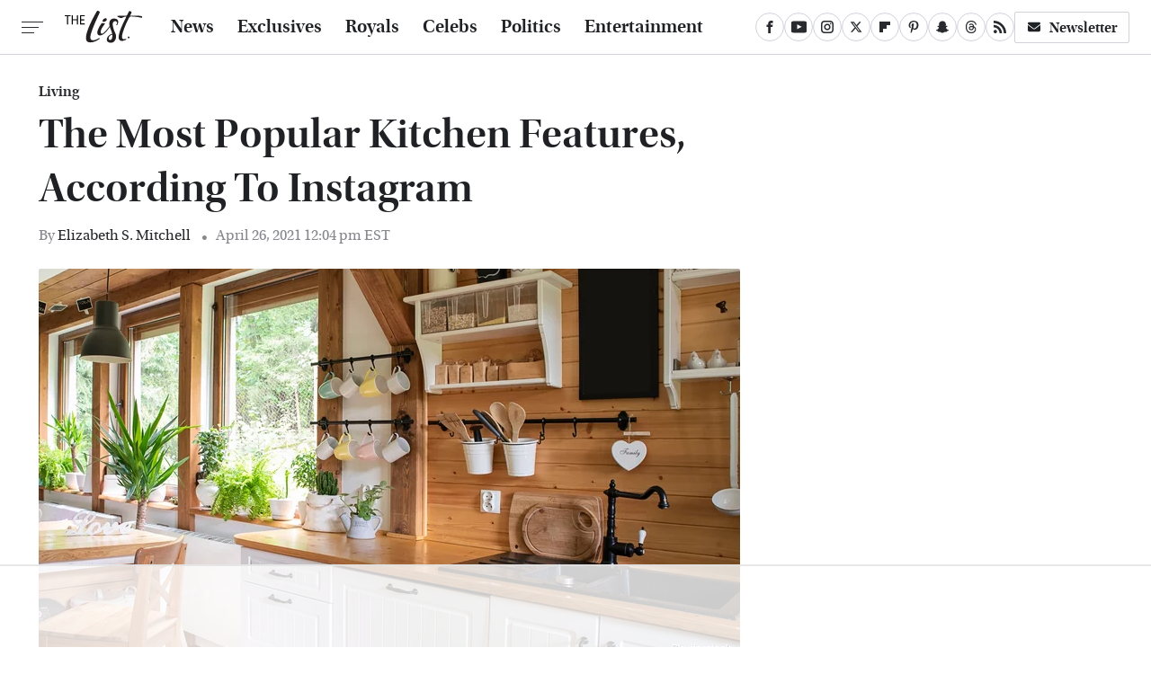

--- FILE ---
content_type: text/html
request_url: https://api.intentiq.com/profiles_engine/ProfilesEngineServlet?at=39&mi=10&dpi=936734067&pt=17&dpn=1&iiqidtype=2&iiqpcid=80816211-d1c2-4e1d-aaf9-ec9bdd3ed318&iiqpciddate=1768857969425&pcid=50d8082c-a76a-4c10-a56d-f463771395d8&idtype=3&gdpr=0&japs=false&jaesc=0&jafc=0&jaensc=0&jsver=0.33&testGroup=A&source=pbjs&ABTestingConfigurationSource=group&abtg=A&vrref=https%3A%2F%2Fwww.thelist.com
body_size: 54
content:
{"abPercentage":97,"adt":1,"ct":2,"isOptedOut":false,"data":{"eids":[]},"dbsaved":"false","ls":true,"cttl":86400000,"abTestUuid":"g_c3e647a6-21db-4817-a003-ba9de2b08c9a","tc":9,"sid":246487246}

--- FILE ---
content_type: text/html; charset=utf-8
request_url: https://www.google.com/recaptcha/api2/aframe
body_size: 267
content:
<!DOCTYPE HTML><html><head><meta http-equiv="content-type" content="text/html; charset=UTF-8"></head><body><script nonce="ukd14aC5f5qqGekfVGLOeA">/** Anti-fraud and anti-abuse applications only. See google.com/recaptcha */ try{var clients={'sodar':'https://pagead2.googlesyndication.com/pagead/sodar?'};window.addEventListener("message",function(a){try{if(a.source===window.parent){var b=JSON.parse(a.data);var c=clients[b['id']];if(c){var d=document.createElement('img');d.src=c+b['params']+'&rc='+(localStorage.getItem("rc::a")?sessionStorage.getItem("rc::b"):"");window.document.body.appendChild(d);sessionStorage.setItem("rc::e",parseInt(sessionStorage.getItem("rc::e")||0)+1);localStorage.setItem("rc::h",'1768857981221');}}}catch(b){}});window.parent.postMessage("_grecaptcha_ready", "*");}catch(b){}</script></body></html>

--- FILE ---
content_type: text/plain
request_url: https://rtb.openx.net/openrtbb/prebidjs
body_size: -83
content:
{"id":"8e04597d-0ab6-479a-979a-8435c428e674","nbr":0}

--- FILE ---
content_type: text/plain
request_url: https://rtb.openx.net/openrtbb/prebidjs
body_size: -222
content:
{"id":"a4afcb94-a2e5-4153-bbf6-d4fd2daff72a","nbr":0}

--- FILE ---
content_type: text/plain
request_url: https://rtb.openx.net/openrtbb/prebidjs
body_size: -222
content:
{"id":"d2462605-3748-4e73-b101-31606e91375e","nbr":0}

--- FILE ---
content_type: text/plain; charset=utf-8
request_url: https://ads.adthrive.com/http-api/cv2
body_size: 12727
content:
{"om":["-1887486696798753024","-2240006365626029852","00eoh6e0","06htwlxm","08189wfv","08qi6o59","0929nj63","0FNiGn--56E","0RJBaLDmBmQ","0a06fe84-c3cf-4f56-948d-24258078bd40","0a298vwq2wa","0av741zl","0avwq2wa","0b0m8l4f","0b2980m8l4f","0c32b522-d7bd-466e-b54d-228901e95ed4","0cpicd1q","0e145099-3d99-4112-a497-5862ee2b2739","0iyi1awv","0ka5pd9v","0p7rptpw","0pycs8g7","0qo0m0qz","0r31j41j","0r6m6t7w","0sm4lr19","0uyv1734","1","1011_302_56651538","1011_302_56651580","1011_302_56651593","1011_302_56651837","1011_302_56652054","1011_302_57051015","1011_302_57051286","1011_302_57051318","1011_302_57051366","1011_302_57055408","1011_302_57055551","1011_302_57055560","1011_302_57055701","1011_302_57055970","1028_8728253","10310289136970_462615155","10310289136970_462615833","10310289136970_579599993","10310289136970_593674671","10310289136970_594028899","10310289136970_594352012","10339421-5836009-0","10339426-5836008-0","10877374","10ua7afe","110_576857699833602496","11142692","11460933","11472967","11509227","11519008","11526010","11625846","11633448","11641870","11837166","1185:1610326628","1185:1610326728","1185:1610326732","11896988","11928170","11c019b8-de26-4b4c-a7dd-51168f79f715","12010080","12010084","12010088","12151247","12219552","12441760","124682_632","124684_175","124843_8","124844_21","124848_7","124853_7","12491645","12491684","12491687","12552078","12552079","12552088","12850754","12850755","12850756","12c26a38-9efb-46dc-b8f3-751cabff0ff8","1453468","14xoyqyz","1501804","156fbe51-dc69-4009-940a-dc60094db151","1610326628","1610326728","1610326732","1611092","16_553781221","16x7UEIxQu8","17_23391215","17_23391302","17_24104633","17_24104693","17_24104696","17_24632123","17_24632125","17_24683312","17_24696318","17_24696320","17_24696321","17_24696337","17_24766942","17_24766951","17_24766955","17_24766957","17_24766964","17_24766968","17_24766970","17_24766981","17_24766984","17_24766988","17_24767217","17_24767222","17_24767233","17_24767239","17_24767241","17_24767248","17_24767251","17_24767255","17_24767538","17_24767545","17_24767562","1891/84812","1891/84813","1891/84814","19r1igh7","1IWwPyLfI28","1dwefsfs","1zuc5d3f","1zx7wzcw","20029065-0d9a-4b9c-a1b0-fa839ccc9559","201672019","201735646","202430_200_EAAYACog7t9UKc5iyzOXBU.xMcbVRrAuHeIU5IyS9qdlP9IeJGUyBMfW1N0_","202430_200_EAAYACogfp82etiOdza92P7KkqCzDPazG1s0NmTQfyLljZ.q7ScyBDr2wK8_","20421090_200_EAAYACogwcoW5vogT5vLuix.rAmo0E1Jidv8mIzVeNWxHoVoBLEyBJLAmwE_","20421090_200_EAAYACogyy0RzHbkTBh30TNsrxZR28Ohi-3ey2rLnbQlrDDSVmQyBCEE070_","206_262592","206_492063","206_501420","206_549410","206_551337","2132:42375982","2132:42828302","2132:44283562","2132:45327624","2132:45327630","2132:45596424","2132:45738982","2132:45871980","2132:45999649","2132:45999652","2132:46036511","2132:46036624","2132:46038651","2132:46039823","2149:10868755","2149:12147059","2149:12151096","2149:12156461","2179:579199547309811353","2179:579593739337040696","2179:585139266317201118","2179:587183202622605216","2179:588366512778827143","2179:588463996220411211","2179:588837179414603875","2179:588969843258627169","2179:589289985696794383","2179:589318202881681006","2179:590157627360862445","2179:591283456202345442","2179:594033992319641821","222tsaq1","2249:581439030","2249:650628539","2249:688592726","2249:691914577","2249:691925891","2249:703059924","2249:704085924","2249:704251784","2249:746445237033","2249:747576195981","2307:00eoh6e0","2307:0929nj63","2307:0b0m8l4f","2307:0hly8ynw","2307:0p7rptpw","2307:0sm4lr19","2307:0uyv1734","2307:222tsaq1","2307:28u7c6ez","2307:2i8t2rx0","2307:32j56hnc","2307:3o6augn1","2307:43jaxpr7","2307:45astvre","2307:53eajszx","2307:6uuea5j2","2307:74scwdnj","2307:794di3me","2307:7cmeqmw8","2307:7qevw67b","2307:7ztkjhgq","2307:8orkh93v","2307:96srbype","2307:9nex8xyd","2307:9r15vock","2307:9t6gmxuz","2307:a566o9hb","2307:a7w365s6","2307:a90208mb","2307:bhcgvwxj","2307:bj4kmsd6","2307:bkkzvxfz","2307:bu0fzuks","2307:c1hsjx06","2307:c2d7ypnt","2307:c7mn7oi0","2307:cki44jrm","2307:cqant14y","2307:cv2huqwc","2307:dif1fgsg","2307:dpjydwun","2307:ekv63n6v","2307:emgupcal","2307:f2u8e0cj","2307:faia6gj7","2307:fmmrtnw7","2307:fphs0z2t","2307:g749lgab","2307:gvotpm74","2307:hauz7f6h","2307:hc3zwvmz","2307:i4diz8fj","2307:jd035jgw","2307:k28x0smd","2307:k44tl2uo","2307:kecbwzbd","2307:khogx1r1","2307:kk5768bd","2307:l6b7c4hm","2307:lp37a2wq","2307:lu0m1szw","2307:np9yfx64","2307:nv5uhf1y","2307:oe31iwxh","2307:ouycdkmq","2307:q0nt8p8d","2307:qchclse2","2307:qjfdr99f","2307:ralux098","2307:rnvjtx7r","2307:rrlikvt1","2307:rup4bwce","2307:s4s41bit","2307:sk4ge5lf","2307:ttvuqq7b","2307:tty470r7","2307:uk9x4xmh","2307:vqqwz0z3","2307:w6xlb04q","2307:wt0wmo2s","2307:xe7etvhg","2307:y51tr986","2307:yq5t5meg","2307:z68m148x","2307:z8hcebyi","2307:zfexqyi5","2319_66419_9046626","23786238","24080387","2409_15064_70_85445179","2409_15064_70_85807320","2409_15064_70_85809016","2409_15064_70_85809046","2409_25495_176_CR52092921","2409_25495_176_CR52092922","2409_25495_176_CR52092923","2409_25495_176_CR52092956","2409_25495_176_CR52092957","2409_25495_176_CR52092958","2409_25495_176_CR52092959","2409_25495_176_CR52150651","2409_25495_176_CR52153848","2409_25495_176_CR52153849","2409_25495_176_CR52175340","2409_25495_176_CR52178314","2409_25495_176_CR52178315","2409_25495_176_CR52178316","2409_25495_176_CR52186411","2409_25495_176_CR52188001","244435194","246453835","24694809","24732878","25048204","25048614","25048619","25048620","25_0l51bbpm","25_34tgtmqk","25_52qaclee","25_53v6aquw","25_87z6cimm","25_cfnass1q","25_ctfvpw6w","25_kec2e1sf","25_sgaw7i5o","25_sgok9phv","25_utberk8n","25_xejccf8o","25_xz6af56d","25_ynwg50ce","26210676","262592","2650aa4d-cddc-4c56-8e3b-eb5958b4e918","2662_199916_T26246534","2662_200562_8166422","2662_200562_8166427","2662_200562_8168520","2662_200562_8168537","2662_200562_8168586","2662_200562_8172720","2662_200562_8172724","2662_200562_8172741","2662_200562_8182931","2662_200562_8182933","2662_200562_8182952","2676:85480675","2676:85480724","2676:85807307","2676:85807309","2676:85807318","2676:85807320","2676:85807335","2676:85807340","2676:85807343","2676:85807351","2676:85807357","2676:86540796","2676:86894912","2676:86894914","2709prc8","2711_64_12151096","2711_64_12151247","2711_64_12156461","2711_64_12160736","2715_9888_262592","2715_9888_542392","2729809prc8","2760:176_CR52092923","2760:176_CR52175340","2760:176_CR52178316","28925636","28929686","28933536","28u7c6ez","292e993d-7f06-408e-b9d3-23cc4ca57e61","2939971","29402249","29414696","29414711","2974:8166427","2974:8168473","2974:8168475","2974:8168476","2974:8168479","2974:8168483","2974:8168519","2974:8168537","2974:8168539","2974:8168540","2974:8168581","2974:8172725","2974:8172741","2974:8182933","29_695879908","29_695879924","29_696964702","2_206_554442","2_206_554462","2_206_554472","2aqtjf3t","2eybxjpm","2fvr2ne7","2h298dl0sv1","2hdl0sv1","2i8t2rx0","2mokbgft","2qbp7g0b","2v2984qwpp9","2v4qwpp9","2yya934z","3018/8e73f1d5bcd44396bdd6b182c9956da9","306_24080387","306_24104666","306_24696334","306_24732878","306_24765483","308_125203_15","31334462","3165b025-bd69-435e-b738-1160d462425c","31qdo7ks","32288936","33191324","33419345","33419360","33603859","33604508","33605023","33609357","33627671","33639785","33iu1mcp","34182009","3490:CR52092921","3490:CR52092922","3490:CR52092923","3490:CR52175340","3490:CR52178316","3490:CR52212685","3490:CR52212688","3490:CR52223710","3490:CR52223725","34abbe36-7363-46e1-911c-842fa7a66b33","34tgtmqk","35e0p0kr","3658_131357_6hye09n0","3658_136236_fphs0z2t","3658_138741_T26317748","3658_138741_T26317759","3658_15032_7ztkjhgq","3658_15032_bkkzvxfz","3658_15066_l6b7c4hm","3658_15106_jfh85vr4","3658_15866_96srbype","3658_18008_g80wmwcu","3658_18008_u2cc9kzv","3658_204350_vqqwz0z3","3658_211122_0hly8ynw","3658_22898_T26278394","3658_249690_00eoh6e0","3658_582283_lu0m1szw","3658_582283_xe7etvhg","3658_603555_bj4kmsd6","3658_645323_q0nt8p8d","3658_67113_l2zwpdg7","3658_87799_c7mn7oi0","36_46_11125455","36_46_12151247","36_46_12156461","3702_139777_24765460","3702_139777_24765461","3702_139777_24765466","3702_139777_24765477","3702_139777_24765481","3702_139777_24765483","3702_139777_24765484","3702_139777_24765489","3702_139777_24765494","3702_139777_24765499","3702_139777_24765527","3702_139777_24765529","3702_139777_24765537","37250131","381513943572","38345500","391e77ee-5590-4b25-b8af-143b7828b639","39303316","39303318","39350186","39364467","39368822","39369099","3LMBEkP-wis","3c571345-86b5-4818-88e4-80b1bc6020f9","3g3rp3bd","3gmittbc","3irzr1uu","3o6augn1","3tkh4kx1","4083IP31KS13kontrolfreek_530d1","40854655","409_189220","409_189409","409_192565","409_216326","409_216366","409_216384","409_216386","409_216396","409_216406","409_216416","409_216418","409_216506","409_220151","409_220173","409_220336","409_223588","409_223589","409_223599","409_223603","409_225978","409_225982","409_225987","409_225988","409_225990","409_225992","409_226312","409_226314","409_226321","409_226322","409_226326","409_226330","409_226336","409_226341","409_226342","409_226351","409_226352","409_226354","409_226361","409_226376","409_227223","409_227224","409_227226","409_227235","409_228054","409_228055","409_228064","409_228065","409_228070","409_228115","409_228354","409_228356","409_228357","409_228358","409_228362","409_228363","409_228367","409_228371","409_228373","409_228378","409_228380","409_228385","409_230721","409_230726","40cec0fe-c15f-4109-9863-dfa3b3ba14a1","415631156","42146048","42569692","42604842","42DVQHW5W5CCFDTLPD6QFB_728x90_1","43919974","43919976","43919984","43919985","43919986","439246469228","43a7ptxe","43ij8vfd","43jaxpr7","44023623","44d862b1-4b05-4843-90e6-c9845cdab5da","45089356","45327624","45738982","45871980","458901553568","45999649","45astvre","46036511","46088235","47192068","47869802","481703827","485027845327","48574716","48574845","48579735","48594493","48700649","48739106","48877306","49039749","49123013","4941614","4941618","4947806","4972638","4972640","4XeDJWPR5iQ","4aqwokyz","4fk9nxse","4qks9viz","4qxmmgd2","4ti9im0s","501276","501420","501_76_54849761-3e17-44c3-b668-808315323fd3","502806102","50447579","50479792","51334788","51372355","521_425_203499","521_425_203500","521_425_203501","521_425_203504","521_425_203505","521_425_203506","521_425_203507","521_425_203508","521_425_203509","521_425_203511","521_425_203513","521_425_203514","521_425_203515","521_425_203516","521_425_203517","521_425_203518","521_425_203519","521_425_203524","521_425_203525","521_425_203526","521_425_203529","521_425_203530","521_425_203534","521_425_203535","521_425_203536","521_425_203538","521_425_203539","521_425_203540","521_425_203542","521_425_203543","521_425_203544","521_425_203609","521_425_203611","521_425_203613","521_425_203614","521_425_203615","521_425_203617","521_425_203618","521_425_203620","521_425_203621","521_425_203623","521_425_203626","521_425_203627","521_425_203629","521_425_203630","521_425_203631","521_425_203632","521_425_203633","521_425_203634","521_425_203635","521_425_203636","521_425_203638","521_425_203639","521_425_203641","521_425_203645","521_425_203647","521_425_203651","521_425_203653","521_425_203656","521_425_203657","521_425_203659","521_425_203663","521_425_203665","521_425_203668","521_425_203669","521_425_203671","521_425_203674","521_425_203675","521_425_203677","521_425_203678","521_425_203680","521_425_203681","521_425_203683","521_425_203686","521_425_203687","521_425_203689","521_425_203692","521_425_203693","521_425_203695","521_425_203696","521_425_203698","521_425_203699","521_425_203700","521_425_203702","521_425_203703","521_425_203705","521_425_203706","521_425_203707","521_425_203708","521_425_203709","521_425_203710","521_425_203711","521_425_203712","521_425_203713","521_425_203714","521_425_203715","521_425_203717","521_425_203718","521_425_203720","521_425_203728","521_425_203729","521_425_203730","521_425_203731","521_425_203732","521_425_203733","521_425_203734","521_425_203735","521_425_203736","521_425_203738","521_425_203739","521_425_203741","521_425_203742","521_425_203743","521_425_203744","521_425_203745","521_425_203747","521_425_203748","521_425_203863","521_425_203864","521_425_203865","521_425_203867","521_425_203868","521_425_203871","521_425_203874","521_425_203877","521_425_203878","521_425_203879","521_425_203880","521_425_203882","521_425_203884","521_425_203885","521_425_203887","521_425_203890","521_425_203892","521_425_203893","521_425_203894","521_425_203896","521_425_203897","521_425_203898","521_425_203899","521_425_203900","521_425_203901","521_425_203905","521_425_203906","521_425_203907","521_425_203908","521_425_203909","521_425_203912","521_425_203915","521_425_203916","521_425_203917","521_425_203918","521_425_203921","521_425_203924","521_425_203926","521_425_203928","521_425_203929","521_425_203932","521_425_203933","521_425_203934","521_425_203936","521_425_203937","521_425_203938","521_425_203939","521_425_203940","521_425_203943","521_425_203945","521_425_203946","521_425_203948","521_425_203949","521_425_203950","521_425_203952","521_425_203956","521_425_203959","521_425_203960","521_425_203961","521_425_203963","521_425_203965","521_425_203967","521_425_203968","521_425_203969","521_425_203970","521_425_203972","521_425_203973","521_425_203975","521_425_203976","521_425_203977","521_425_203978","521_425_203982","52322104","52787751","529116283156","5316_139700_0156cb47-e633-4761-a0c6-0a21f4e0cf6d","5316_139700_16d52f38-95b7-429d-a887-fab1209423bb","5316_139700_5546ab88-a7c9-405b-87de-64d5abc08339","5316_139700_63c5fb7e-c3fd-435f-bb64-7deef02c3d50","5316_139700_6aefc6d3-264a-439b-b013-75aa5c48e883","5316_139700_87802704-bd5f-4076-a40b-71f359b6d7bf","5316_139700_9a3bafb0-c9ab-45f3-b86c-760a494d70d0","5316_139700_af6bd248-efcd-483e-b6e6-148c4b7b9c8a","5316_139700_bd0b86af-29f5-418b-9bb4-3aa99ec783bd","5316_139700_cebab8a3-849f-4c71-9204-2195b7691600","5316_139700_d1a8183a-ff72-4a02-b603-603a608ad8c4","5316_139700_dc9214ed-70d3-4b6b-a90b-ca34142b3108","5316_139700_de0a26f2-c9e8-45e5-9ac3-efb5f9064703","5316_139700_e3299175-652d-4539-b65f-7e468b378aea","5316_139700_fd97502e-2b85-4f6c-8c91-717ddf767abc","53601540","53db10ch","53osz248","53v6aquw","542854698","549410","54u8rpkf","55092222","5510:2i8t2rx0","5510:6mj57yc0","5510:7ztkjhgq","5510:cymho2zs","5510:jfh85vr4","5510:kecbwzbd","5510:l6b7c4hm","5510:ouycdkmq","5510:pefxr7k2","5510:quk7w53j","5510:uk9x4xmh","5510:x3nl5llg","55110199","55116643","5526539211","5532:553781220","5532:553781221","5532:553782314","55344524","553458","553779915","553781221","553781814","553799","553802","553804","553950","554443","554470","554472","5563_66529_OADD2.10239395032611_1MW8PI9WDY5JEJ7HC","5563_66529_OADD2.1316115555006003_1IJZSHRZK43DPWP","5563_66529_OADD2.1316115555006019_1AQHLLNGQBND5SG","5563_66529_OADD2.1327110671253373_1CW0YAYVGIF381Y","5563_66529_OADD2.7284328140867_1QMTXCF8RUAKUSV9ZP","5563_66529_OADD2.7284328163393_196P936VYRAEYC7IJY","5563_66529_OADD2.7353040902703_13KLDS4Y16XT0RE5IS","5563_66529_OADD2.7353040902704_12VHHVEFFXH8OJ4LUR","5563_66529_OADD2.7353043681733_1CTKQ7RI7E0NJH0GJ0","5563_66529_OADD2.7353083169082_14CHQFJEGBEH1W68BV","5563_66529_OADD2.7353135342683_1C1R07GOEMYX1FANED","5563_66529_OADD2.7353135342693_1BS2OU32JMDL1HFQA4","5563_66529_OADD2.7353135343668_1BTJB8XRQ1WD0S0520","5563_66529_OADD2.7353135343868_1E1TPI30KD80KE1BFE","5563_66529_OADD2.7353135343872_1LKTBFPT7Z9R6TVGMN","5563_66529_OADD2.7353139434756_1NZECY4JOV19SLM7Y9","5563_66529_OADD2.7353140498605_1QN29R6NFKVYSO2CBH","5563_66529_OAIP.104c050e6928e9b8c130fc4a2b7ed0ac","5563_66529_OAIP.1a822c5c9d55f8c9ff283b44f36f01c3","5563_66529_OAIP.1c76eaab97db85bd36938f82604fa570","5563_66529_OAIP.2bcbe0ac676aedfd4796eb1c1b23f62f","5563_66529_OAIP.4d6d464aff0c47f3610f6841bcebd7f0","5563_66529_OAIP.7eb88eea24ecd8378362146ed759f459","5563_66529_OAIP.9fe96f79334fc85c7f4f0d4e3e948900","5563_66529_OAIP.b68940c0fa12561ebd4bcaf0bb889ff9","55728726","557_409_216362","557_409_216366","557_409_216396","557_409_216606","557_409_220139","557_409_220149","557_409_220159","557_409_220333","557_409_220334","557_409_220338","557_409_220343","557_409_220344","557_409_220346","557_409_220354","557_409_220364","557_409_223589","557_409_223599","557_409_225988","557_409_226309","557_409_226311","557_409_226312","557_409_228055","557_409_228059","557_409_228064","557_409_228105","557_409_228349","557_409_228354","557_409_228363","557_409_230729","557_409_230731","557_409_230735","557_409_230737","557_409_235268","557_409_235500","557_409_235510","558_93_00eoh6e0","558_93_2mokbgft","558_93_96srbype","558_93_cv2huqwc","558_93_vqccoh59","558_93_x3nl5llg","55965333","56018481","560_74_18236270","560_74_18268077","560_74_18268080","561282405","5626536529","56341213","56619923","56635908","56635945","56635955","56794606","5700:553781220","5700:703653677","5700:704085924","5726507757","5726591299","5726594343","576007237","576777115309199355","57961627","58310259131_553781220","58310259131_553781221","58310259131_553781814","583652883178231326","587183202622605216","588463996220411211","588969843258627169","589816802064845976","590157627360862445","59751535","59751572","59873208","59873214","59873222","59873223","59873224","59873227","59873228","59873230","59873231","5989_1799740_703656485","5989_1799740_703673511","5989_1799740_703680594","5989_1799740_704067611","5989_1799740_704085924","5989_84349_553781220","5989_84349_553781814","5989_91771_694099651","5989_91771_694099967","5auirdnp","5da173fd-34a1-4456-a7f1-f5f7888f9571","5ee9d52e-e63f-46a9-9b08-578ee8d591fc","5gc3dsqf","5ia3jbdy","5iujftaz","5nes216g","6026500985","6026574625","60398509","60485583","605367469","60618611","60636308","60652997","60708782","60765339","60810341","609577512","60f5a06w","61085224","61102880","61174500","61174524","61210719","613049226","613344ix","61417942","61524915","61543638","618576351","618653722","618876699","618980679","61900466","619089559","61916211","61916223","61916225","61916227","61916229","61916243","61926845","61932920","61932925","61932933","61932948","61932957","61945704","61945716","62019681","62187798","6226505231","6226505239","6226522291","6226534255","6226534291","6250_66552_1112487743","6250_66552_1112688573","6250_66552_1114688213","6250_66552_1114985353","62667314","62667320","627225143","627227759","627290883","627301267","627309156","627309159","627506494","627506662","627506665","62799585","628015148","628086965","628153053","628222860","628223277","628360579","628360582","628444259","628444262","628444349","628444433","628444439","628456307","628456310","628456379","628456382","628456391","628622166","628622172","628622175","628622178","628622241","628622244","628622247","628622250","628683371","628687043","628687157","628687460","628687463","628789927","628803013","628841673","628990952","629007394","629009180","629167998","629168001","629168010","629168565","629171196","629171202","629255550","629350437","62946743","62946748","629488423","62949920","629525205","62959437","62977989","62978285","62978299","62980343","62981075","629817930","62981822","62987257","629984747","62bee6da-d9de-413e-b208-caf4428d6b4d","630137823","63047267","63068378","63084758","630928655","6365_61796_742174851279","6365_61796_762912454049","6365_61796_784844652399","6365_61796_784880263591","6365_61796_784880274628","6365_61796_784880274955","6365_61796_784880275132","6365_61796_784880275336","6365_61796_784880275657","6365_61796_784971491009","6365_61796_785326944429","6365_61796_785326944648","6365_61796_785451798380","6365_61796_785452881104","6365_61796_785452908677","6365_61796_787899938824","6365_61796_788601787114","6365_61796_790184873203","6365_61796_790586041893","6365_61796_790586041902","6365_61796_790703534096","6365_61796_790703534099","6365_61796_790703534102","6365_61796_790703534105","6365_61796_790703534108","6365_61796_790703534138","6365_61796_791179284394","6365_61796_793303452475","636910768489","63t6qg56","64fde393-a4ec-4b03-9fe7-33536c2d1e4f","651637446","651637459","651637461","651637462","6547_67916_2tAlke8JLD8Img5YutVv","6547_67916_UdPluLEY0XBF6rtIfWFc","6547_67916_WbXuLauYOscYWojaSZTB","6547_67916_YK5PRXOfBSzdRq7F0SMf","6547_67916_cjsRcFq1f6BJ8vwKw5Kw","6547_67916_tD50Pr6QnWnc3LtGiIz0","6547_67916_yhzVvaO1p8y7bv5wuy09","659216891404","659713728691","676085144613","67swazxr","680_99480_685190485","680_99480_700109379","680_99480_700109389","680_99480_700109391","688070999","689225971","690_99485_1610326628","690_99485_1610326728","695779729","695879864","695879867","695879875","695879889","695879895","695879898","695879901","696314600","696332890","696504971","697189859","697189861","697189865","697189873","697189874","697189882","697189885","697189892","697189924","697189927","697189930","697189949","697189965","697189968","697189971","697189982","697189985","697189989","697189993","697189994","697189999","697190001","697190003","697190006","697190010","697190012","697190014","697190018","697190037","697190050","697199614","697525773","697525780","697525781","697525791","697525793","697525795","697525805","697525808","697525824","697876985","697876986","697876988","697876994","697876997","697876999","697877001","697893112","697893617","698474944","699132028","699132041","699206786","699812857","699813340","699824707","6ec72e3c-3a30-4947-b5f7-1b5c2d2653ee","6hye09n0","6mj57yc0","6mrds7pc","6p39oadw","6rbncy53","6s659p8z","6uuea5j2","6vk2t4x3","700109383","700109389","700117707","701276081","702675162","702675191","702759095","702759138","702834487","702924175","703651577","703658870","703d8973-dc22-4ca4-8147-1d5ead0309b3","704089220","704475727","704886270","704890558","704890663","705035662","705161643","705313317","706693764","706701948","70_85472806","70_86083199","70_86128400","70_86128402","70_86698138","725271087996","725271125718","725307736711","730465715401","735020499507","7354_111700_86509222","7354_111700_86509226","7354_138543_85445179","7354_138543_85445183","7354_138543_85807320","7354_138543_85807343","7354_138543_85808988","7354_229128_86128400","735693786911","74987684","74987692","74scwdnj","75dba4c2-4796-4a91-a272-03003b7077e4","767866825418","76if326v","7732580","786055362427","786935973586","787024894681","78827816","78827864","790184873197","79096172","794di3me","7969_149355_44283562","7969_149355_45327624","7969_149355_45737946","7969_149355_45738982","7969_149355_45871980","7969_149355_45941257","7969_149355_45999649","7969_149355_46036624","7969_149355_46039502","7bf243d2-bc12-4ed1-8a03-5438ecbb1d89","7cmeqmw8","7fc6xgyo","7k27twoj","7mohkjUvB6I","7qIE6HPltrY","7qevw67b","7sf7w6kh","7vlmjnq0","7xb3th35","7ztkjhgq","80070367","80070418","80072814","80072819","80072828","80072838","80072862","805nc8dt","80843558","80ec5mhd","8125760","8152859","8152878","8152879","8153721","8166427","8168539","8172728","8172731","8172732","8172734","8172738","8172741","82133858","8341_230731_579593739337040696","8341_230731_585139266317201118","8341_230731_588366512778827143","8341_230731_588463996220411211","8341_230731_588837179414603875","8341_230731_588969843258627169","8341_230731_589318202881681006","8341_230731_590157627360862445","8341_230731_591283456202345442","8341_230731_594033992319641821","83443038","83443883","83443885","83446533","83447254","83447655","83447657","84578143","84578144","85402272","85475595","85475612","85475625","85475629","85480678","85943197","85954438","86082782","86509226","86509229","86509230","86540795","86540796","86894914","871f74a5-3c9f-4376-9694-55853b438ddc","87z6cimm","8968064","8fdfc014","8fx3vqhp","8i63s069","8orkh93v","8w4klwi4","9046626","9057/0328842c8f1d017570ede5c97267f40d","9057/211d1f0fa71d1a58cabee51f2180e38f","9057/231dc6cdaab2d0112d8c69cdcbfdf9e9","9057/75555a1d944235eee74120fc306fa744","90_12040150","90_12219547","90_12219562","90_12219592","90_12219597","90_12219634","90_12441760","90_12491645","90_12491667","90_12491684","90_12491686","90_12491687","90_12850754","90_12850756","918ec234-8a67-4b29-90c1-6939cbef5335","91950635","91950636","91950664","91950666","91950668","91950670","91950686","91950689","91950695","9283a825-c3df-4852-9703-ab3c83c140e6","93_00eoh6e0","9598343","95e96576-aff6-4076-871e-adb9933125a1","96srbype","97_8152859","97_8152878","97_8152879","97fzsz2a","98xzy0ek","9Z4uFPEnsAQ","9cv2cppz","9fd57d43-bd53-40ab-aa2a-66ec011d1695","9hvvrknh","9i298wofk47","9krcxphu","9nex8xyd","9r15vock","9rvsrrn1","9t6gmxuz","9vj21krg","9vtd24w4","9yffr0hr","AggNMJvl67U","Dt9tkFgPbK0","Fr6ZACsoGJI","HFN_IsGowZU","J0oHAwAc5lQ","JK8rCq1Svp0","JshEK9CJfeM","K7aW6-W4pKA","Ku_uLZnTchg","LQVfri5Y2Fs","OEo5YGNlFwU","RoM6fOohK8W7sBuhZn2I","WvumZniml6Q","YM34v0D1p1g","YlnVIl2d84o","_2Ddn1kJUvs","a0oxacu8","a566o9hb","a7w365s6","a9rnhyzc","aYEy4bDVcvU","ag5h5euo","ajnkkyp6","auyahd87","axw5pt53","b3sqze11","b41rck4a","b50a6f65-bf91-4899-8b91-f3a794d286e8","b8851de3-1e69-4496-9de0-89c91afd8c2f","b90cwbcd","bbf70fcb-3c6d-4d4b-b4db-e99216fd736a","be4hm1i2","be7440c2-129e-4719-81c5-45aa4922d23a","bf27b58f-48ce-4c61-813c-67ebb4c1e6ff","bhcgvwxj","bj2984kmsd6","bj4kmsd6","bjbhu0bk","bkkzvxfz","bmvwlypm","bn278v80","bpecuyjx","bpwmigtk","bu0fzuks","bzp9la1n","c-Mh5kLIzow","c08a66c9-d8d1-400a-89c9-5dda4f05f3fc","c0bb98a2-ca61-48a2-a358-29b0cf3246d8","c1hsjx06","c25t9p0u","c2d7ypnt","c7298i6r1q4","c7i6r1q4","c7mn7oi0","c8540175-7608-42eb-acdb-e5ce66c8477e","cd29840m5wq","cd40m5wq","ce7bo7ga","cki44jrm","cpn7gwek","cqant14y","cr-0qt9aik4ubwe","cr-2dxzz3m5u9vd","cr-3w15ku4yubwe","cr-3w15ku4yubxe","cr-8ku72n5v39rgv2","cr-96xuyi4vu8rm","cr-98qyxd8vubqk","cr-98qyxf3wubqk","cr-98ru5j2tubxf","cr-98t2xj3uu8rm","cr-98t2xj3uubxf","cr-98t2xj4vubxf","cr-98t2xj5wu8rm","cr-98t2xj7wubxf","cr-98uyyd6xubxf","cr-98uyyd7xubxf","cr-98uyyd8vubxf","cr-98xywk4tu9xg","cr-98xywk4vu8rm","cr-98xywk4vubxf","cr-Bitc7n_p9iw__vat__49i_k_6v6_h_jce2vj5h_9v3kalhnq","cr-Bitc7n_p9iw__vat__49i_k_6v6_h_jce2vj5h_G0l9Rdjrj","cr-Bitc7n_p9iw__vat__49i_k_6v6_h_jce2vj5h_I4lo9gokm","cr-Bitc7n_p9iw__vat__49i_k_6v6_h_jce2vj5h_KnXNU4yjl","cr-Bitc7n_p9iw__vat__49i_k_6v6_h_jce2vj5h_Sky0Cdjrj","cr-Bitc7n_p9iw__vat__49i_k_6v6_h_jce2vj5h_ZUFnU4yjl","cr-Bitc7n_p9iw__vat__49i_k_6v6_h_jce2vj5h_zKxG6djrj","cr-a9s2xf1tubwj","cr-a9s2xgzrubwj","cr-a9t13kzwubwj","cr-aaqt0j5vubwj","cr-aaqt0j7wubwj","cr-aaqt0j8subwj","cr-aaqt0j8vubwj","cr-aaqt0k0wubwj","cr-aaqt0k1vubwj","cr-aav1zf7tubwj","cr-aav1zg0qubwj","cr-aav1zg0rubwj","cr-aav1zg0uubwj","cr-aav1zg0yubwj","cr-aav22g1pubwj","cr-aav22g2wubwj","cr-aavwye1subwj","cr-aavwye1uubwj","cr-aawz2m3vubwj","cr-aawz2m4pubwj","cr-aawz2m4qubwj","cr-aawz2m4yubwj","cr-aawz2m5xubwj","cr-aawz2m6pubwj","cr-aawz2m7uubwj","cr-aawz2m7xubwj","cr-aawz3f0uubwj","cr-aawz3f1rubwj","cr-aawz3f1subwj","cr-aawz3f1yubwj","cr-aawz3f2subwj","cr-aawz3f2tubwj","cr-aawz3f3qubwj","cr-aawz3f3uubwj","cr-aawz3f3xubwj","cr-aawz3f3yubwj","cr-aawz3f4wubwj","cr-aawz3i2tubwj","cr-bai9pzp9ubwe","cr-ccr05f6rv7vjv","cr-dbs04e1rt7tmu","cr-efu13m7wy7tf1","cr-etupep94u9vd","cr-g7wv3g0qvft","cr-gaqt1_k4quarew0qntt","cr-gaqt1_k4quarex4qntt","cr-gaqt1_k4quarex7qntt","cr-gaqt1_k4quarex8qntt","cr-gaqt1_k4quarey2qntt","cr-gaqt1_k4quarey3qntt","cr-gaqt1_k4quarey4qntt","cr-gaqt1_k4quarey7qntt","cr-h6q46o706lrgv2","cr-ht3q4ax2u9vd","cr-k1raq3v1ubwe","cr-k76lfazvu9vd","cr-kz4ol95lu9vd","cr-kz4ol95lubwe","cr-lg354l2uvergv2","cr-sk1vaer4u9vd","cr-sk1vaer4ubwe","cr-t8oplqfwu9vd","cr-wm8psj6gubwe","ctfvpw6w","cv2huqwc","cymho2zs","czt3qxxp","d2db5d6e-a099-4fe3-947e-ce3134d8287b","d5fj50qw","d8298ijy7f2","d8ijy7f2","daw00eve","dd298d2k10l","dd74598f-8c86-429a-b65b-279c3c1b5770","ddd2k10l","de66hk0y","dea7uaiq","df9ec708-62fc-4348-bfd5-f2290e1d968f","dft15s69","dg2WmFvzosE","dhd27ung","dif1fgsg","dlhzctga","dpjydwun","dttupnse","dwghal43","dy35slve","e00c8af0-d3d5-4fcc-8ece-d459150aadc1","e00f0c63-c61c-4e05-ab06-18b2599f69b0","e0c9wt9k","e0z9bgr8","e1a2wlmi","e2298c76his","e2c76his","e38qsvko","e406ilcq","earzet4w","eb9vjo1r","ebf75d45-0133-4795-b0ac-76770c8b6a66","ed2985kozku","ed5kozku","ekocpzhh","ekv63n6v","emgupcal","erdsqbfc","extremereach_creative_76559239","f0u03q6w","f2e89721-62fe-4565-8937-453c2d657368","f2u8e0cj","f3craufm","f46gq7cs","f6d1e332-f5f8-4abb-b947-d58ae9dbb4e7","f9298zmsi7x","f9zmsi7x","fT734iSJDrI","faia6gj7","fdos2pfx","fdujxvyb","feueU8m1y4Y","fjp0ceax","fmbxvfw0","fmmrtnw7","fp298hs0z2t","fphs0z2t","ft79er7MHcU","fw298po5wab","g2ozgyf2","g33ctchk","g4iapksj","g4kw4fir","g529811rwow","g6418f73","g749lgab","g7t6s6ge","gGwpyzK9_Ac","ge4000vb","gg1g7qzq","gjzld5ne","gnm8sidp","gvotpm74","gz4rhFvM7MY","h0cw921b","h5298p8x4yp","h9sd3inc","hPuTdMDQS5M","hauz7f6h","hc3zwvmz","heb21q1u","heyp82hb","hf9ak5dg","hr5uo0z9","hvwa16lq","hxxrc6st","hz298qgol41","hzonbdnu","i2aglcoy","i38zq5s7","i4298diz8fj","i4diz8fj","i776wjt4","i8q65k6g","i90isgt0","i9b8es34","iaqttatc","id2edyhf","ipU2UwabSvWXm0oxRgBi4Q","iqtjgsdl","j39smngx","j5j8jiab","j5l7lkp9","jci9uj40","jd035jgw","jf0p7mje","jfh85vr4","jonxsolf","k10y9mz2","k28x0smd","k44tl2uo","k6298n08fc0","k6mxdk4o","kaojko3j","kecbwzbd","kgqovbkw","kk5768bd","klqiditz","kniwm2we","kpqczbyg","ksrdc5dk","kv2blzf2","kxcowe3b","kxwn3npu","ky0y4b7y","kz8629zd","l2zwpdg7","l45j4icj","l6b7c4hm","lc298408s2k","lc408s2k","ldv3iy6n","ljai1zni","ll8m2pwk","llejctn7","lp37a2wq","lqik9cb3","ls74a5wb","ltkghqf5","lu0m1szw","lvx7l0us","lz23iixx","m3wzasds","m4298xt6ckm","m4xt6ckm","m9tz4e6u","mcg2cwfw","min949in","mk19vci9","mmczbw1f","mmr74uc4","mnzinbrt","mpdx1kfx","mtsc0nih","mwwkdj9h","mxap5x44","n229846pcrr","n3egwnq7","n9sgp7lz","nDEslD5DCrE","nc40urjq","ncg1s7v8","nf4ziu0j","nfucnkws","np2989yfx64","np9yfx64","nrlkfmof","nrs1hc5n","nv0uqrqm","nv5uhf1y","o1jh90l5","o5298xj653n","o5xj653n","o705c5j6","oa0pvhpe","ocnesxs5","oe31iwxh","ofoon6ir","ok298wtdd80","okem47bb","ot91zbhz","ou298ycdkmq","ouycdkmq","ov298eppo2h","ox6po8bg","oxs5exf6","oz3ry6sr","ozdii3rw","p0yfzusz","pefxr7k2","pi2986u4hm4","pi6u4hm4","piwneqqj","pl298th4l1a","plth4l1a","pmtssbfz","prcz3msg","prq4f8da","q0298nt8p8d","q0nt8p8d","q9I-eRux9vU","q9plh3qd","qM1pWMu_Q2s","qaoxvuy4","qbnLmOq5mpE","qeds4xMFyQE","qen3mj4l","qjfdr99f","qjinld2m","qmagv9lr","qqj2iqh7","qqvgscdx","qsssq7ii","quk7w53j","qx169s69","r3298co354x","r3co354x","r68ur1og","ralux098","rdsee7ru","riaslz7g","rk5pkdan","rkqjm0j1","rmttmrq8","rrlikvt1","rup4bwce","s2ahu2ae","s42om3j4","s4s41bit","s6pbymn9","s9kmbxbp","scpvMntwtuw","sd44zwsa","sdodmuod","sg42112aw7i5o","sgaw7i5o","sk3ffy7a","sk4ge5lf","st298jmll2q","sttgj0wj","t2298dlmwva","t2dlmwva","t4zab46q","t58zjs8i","t5kb9pme","t8wo6x3o","tlbbqljf","tp444w6e","tsf8xzNEHyI","ttvuqq7b","tvhhxsdx","u1jb75sm","u2cc9kzv","u3i8n6ef","u6298m6v3bh","u6m6v3bh","uFAQ7zwJ_lg","udke8iyu","ugc9d8bu","uhebin5g","uk9x4xmh","ut42112berk8n","utberk8n","uthwjnbu","uz8dk676","v224plyd","v4rfqxto","v6298jdn8gd","v9k6m2b0","vCc_ZoB9XiI","vfo7fqya","vqccoh59","vqqwz0z3","w15c67ad","w5et7cv9","w82ynfkl","w9lu3v5o","wFBPTWkXhX8","wOV6eUJmQUo","waryafvp","wgs30pcg","wix9gxm5","wn2a3vit","wt0wmo2s","wt2980wmo2s","wu5qr81l","ww9yxw2a","x3nl5llg","x420t9me","x4jo7a5v","x59pvthe","xafmw0z6","xdaezn6y","xe2987etvhg","xe7etvhg","xjq9sbpc","xm7xmowz","xtxa8s2d","xwhet1qh","xx9kuv4a","y51tr986","y8tdszlh","yl0m4qvg","yl9likui","yo6tydde","yq5t5meg","yxvw3how","yy10h45c","z68m148x","z8298p3j18i","z8p3j18i","zaiy3lqy","zfexqyi5","zibvsmsx","ziox91q0","zmri9v9c","zpm9ltrh","zvdz58bk","zxl8as7s","7979132","7979135"],"pmp":[],"adomains":["1md.org","a4g.com","about.bugmd.com","acelauncher.com","adameve.com","adelion.com","adp3.net","advenuedsp.com","aibidauction.com","aibidsrv.com","akusoli.com","allofmpls.org","arkeero.net","ato.mx","avazutracking.net","avid-ad-server.com","avid-adserver.com","avidadserver.com","aztracking.net","bc-sys.com","bcc-ads.com","bidderrtb.com","bidscube.com","bizzclick.com","bkserving.com","bksn.se","brightmountainads.com","bucksense.io","bugmd.com","ca.iqos.com","capitaloneshopping.com","cdn.dsptr.com","clarifion.com","clean.peebuster.com","cotosen.com","cs.money","cwkuki.com","dallasnews.com","dcntr-ads.com","decenterads.com","derila-ergo.com","dhgate.com","dhs.gov","digitaladsystems.com","displate.com","doyour.bid","dspbox.io","envisionx.co","ezmob.com","fla-keys.com","fmlabsonline.com","g123.jp","g2trk.com","gadgetslaboratory.com","gadmobe.com","getbugmd.com","goodtoknowthis.com","gov.il","grosvenorcasinos.com","guard.io","hero-wars.com","holts.com","howto5.io","http://bookstofilm.com/","http://countingmypennies.com/","http://fabpop.net/","http://folkaly.com/","http://gameswaka.com/","http://gowdr.com/","http://gratefulfinance.com/","http://outliermodel.com/","http://profitor.com/","http://tenfactorialrocks.com/","http://vovviral.com/","https://instantbuzz.net/","https://www.royalcaribbean.com/","ice.gov","imprdom.com","justanswer.com","liverrenew.com","longhornsnuff.com","lovehoney.com","lowerjointpain.com","lymphsystemsupport.com","meccabingo.com","media-servers.net","medimops.de","miniretornaveis.com","mobuppsrtb.com","motionspots.com","mygrizzly.com","myiq.com","myrocky.ca","national-lottery.co.uk","nbliver360.com","ndc.ajillionmax.com","nibblr-ai.com","niutux.com","nordicspirit.co.uk","notify.nuviad.com","notify.oxonux.com","own-imp.vrtzads.com","paperela.com","paradisestays.site","parasiterelief.com","peta.org","pfm.ninja","photoshelter.com","pixel.metanetwork.mobi","pixel.valo.ai","plannedparenthood.org","plf1.net","plt7.com","pltfrm.click","printwithwave.co","privacymodeweb.com","rangeusa.com","readywind.com","reklambids.com","ri.psdwc.com","royalcaribbean.com","royalcaribbean.com.au","rtb-adeclipse.io","rtb-direct.com","rtb.adx1.com","rtb.kds.media","rtb.reklambid.com","rtb.reklamdsp.com","rtb.rklmstr.com","rtbadtrading.com","rtbsbengine.com","rtbtradein.com","saba.com.mx","safevirus.info","securevid.co","seedtag.com","servedby.revive-adserver.net","shift.com","simple.life","smrt-view.com","swissklip.com","taboola.com","tel-aviv.gov.il","temu.com","theoceanac.com","track-bid.com","trackingintegral.com","trading-rtbg.com","trkbid.com","truthfinder.com","unoadsrv.com","usconcealedcarry.com","uuidksinc.net","vabilitytech.com","vashoot.com","vegogarden.com","viewtemplates.com","votervoice.net","vuse.com","waardex.com","wapstart.ru","wayvia.com","wdc.go2trk.com","weareplannedparenthood.org","webtradingspot.com","www.royalcaribbean.com","xapads.com","xiaflex.com","yourchamilia.com"]}

--- FILE ---
content_type: text/plain
request_url: https://rtb.openx.net/openrtbb/prebidjs
body_size: -222
content:
{"id":"3cb84086-b371-4582-b831-389eeeecea5e","nbr":0}

--- FILE ---
content_type: text/plain
request_url: https://rtb.openx.net/openrtbb/prebidjs
body_size: -222
content:
{"id":"3e6a2f35-ac37-461d-9b60-83d891c71e86","nbr":0}

--- FILE ---
content_type: text/plain; charset=UTF-8
request_url: https://at.teads.tv/fpc?analytics_tag_id=PUB_17002&tfpvi=&gdpr_consent=&gdpr_status=22&gdpr_reason=220&ccpa_consent=&sv=prebid-v1
body_size: 56
content:
MmRkN2E3NjItMjUyNC00OWM5LWIzYzUtN2Y5MWFhYWFkMTc5IzctMw==

--- FILE ---
content_type: text/plain
request_url: https://rtb.openx.net/openrtbb/prebidjs
body_size: -222
content:
{"id":"785c9c17-9757-4798-ae09-38513869a62c","nbr":0}

--- FILE ---
content_type: text/plain
request_url: https://rtb.openx.net/openrtbb/prebidjs
body_size: -222
content:
{"id":"34ecae6c-6306-4b84-988d-88da1f443842","nbr":0}

--- FILE ---
content_type: text/plain
request_url: https://rtb.openx.net/openrtbb/prebidjs
body_size: -222
content:
{"id":"81d67946-ca51-4a25-8f5f-85f6ba73e2a3","nbr":0}

--- FILE ---
content_type: text/plain
request_url: https://rtb.openx.net/openrtbb/prebidjs
body_size: -222
content:
{"id":"46594aaf-b0f5-4303-8e8f-499489d20ac4","nbr":0}

--- FILE ---
content_type: text/plain
request_url: https://rtb.openx.net/openrtbb/prebidjs
body_size: -222
content:
{"id":"2bb1b787-ad8b-4ef1-8d3d-d27c7831a908","nbr":0}

--- FILE ---
content_type: text/plain
request_url: https://rtb.openx.net/openrtbb/prebidjs
body_size: -222
content:
{"id":"ed155e3b-e644-4eb6-8323-63d7e439ec3b","nbr":0}